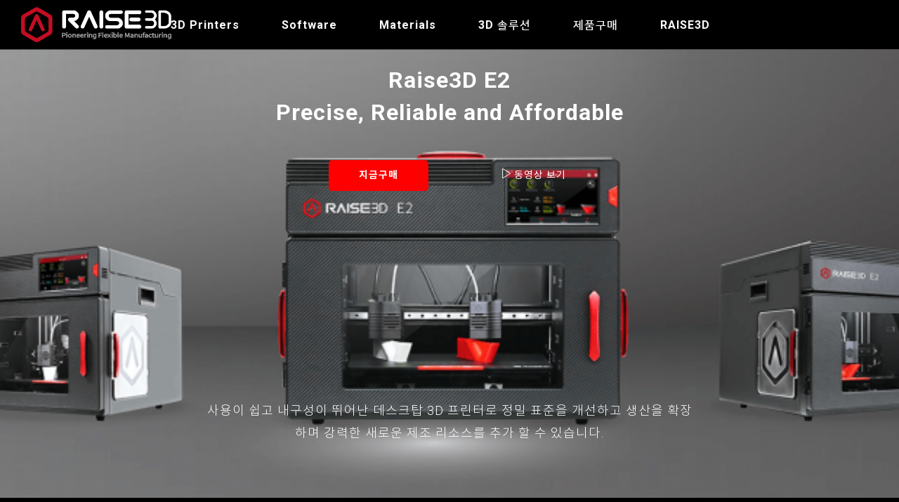

--- FILE ---
content_type: text/html
request_url: http://www.raise3d.co.kr/live/s/site.less
body_size: 129
content:
@import "header.less?t=1748423388";
@import "site_design.less?t=1748423388";
@import "global.less";
@import "global_header.less";

--- FILE ---
content_type: text/html
request_url: http://www.raise3d.co.kr/live/s/header.less?t=1748423388
body_size: 1112
content:
@mn_tab_padding:30px;
@mn_active_cor:rgba(196, 0, 0, 0.69);
@mn_ft_size:16px;
@mn_ft_cor:white;
@mn_ft_active_cor:white;
@mn_ft_fam_han:Nanum Square;
@mn_ft_fam_han_sync:0;
@mn_ft_fam_eng:Roboto;
@mn_ft_fam_eng_sync:0;
@mn_ft_padding:1px;
@mn_ft_weight:bold;
@ml_tab_padding:5px;
@ml_ft_size:14px;
@ml_ft_cor:#1c1b1b;
@ml_ft_active_cor:#05ff5a;
@ml_ft_fam_han:noto sans kr;
@ml_ft_fam_han_sync:0;
@ml_ft_fam_eng:georgia;
@ml_ft_fam_eng_sync:0;
@ml_ft_padding:1px;
@ml_ft_weight:bold;
@sub_mn_ft_cor:#383838;
@sub_mn_bg_cor:white;
@sub_mn_active_ft_cor:#d90000;
@sub_mn_active_bg_cor:white;
@sub_mn_ft_size:16px;
@sub_mn_ft_weight:bold;
@sub_mn_width:200px;
@sub_mn_height:50px;
@hd_tot_height:70px;
@hd_hmh9_height:70px;
@hd_sb_ft_cor:#ffffff;
@hd_sb_bg_op:0.4;
@hd1_sb_bg_cor:rgba(0,0,0,0.4);
@hd2_sb_bg_cor:transparent;
@hd3_sb_bg_cor:transparent;
@hd9_sb_bg_cor:rgba(42,50,61,0.4);
@hd1_sa_bg_cor:#000000;
@hd2_sa_bg_cor:transparent;
@hd3_sa_bg_cor:transparent;
@hd9_sa_bg_cor:#2a323d;
@hd1_sb_bt_cor:rgba(85,85,85,0.2);
@hd2_sb_bt_cor:transparent;
@hd3_sb_bt_cor:transparent;
@hd9_sb_bt_cor:rgba(0,0,0,0.2);


--- FILE ---
content_type: text/html
request_url: http://www.raise3d.co.kr/live/s/site_design.less?t=1748423388
body_size: 320
content:
@st_global_bgcor:rgba(0, 0, 0, 0.99);
@st_content_wid:1080px;
@st_ft_size:14px;
@st_ft_ls:1px;
@st_ft_lh:1.5;
@st_ft_fam_context_han:Noto Sans KR;
@st_ft_fam_context_eng:Roboto;
@st_ft_fam_title_han:Nanum Barun Gothic;
@st_ft_fam_title_eng:Ubuntu;
@st_ft_normal_cor:black;
@st_ft_link_cor:black;
@st_ft_hover_cor:black;
